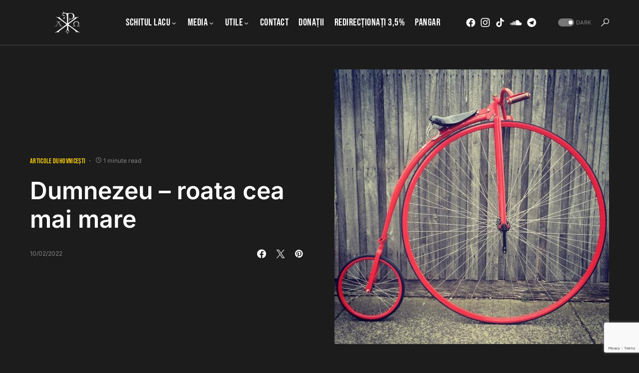

--- FILE ---
content_type: text/html; charset=utf-8
request_url: https://www.google.com/recaptcha/api2/anchor?ar=1&k=6LcPm48UAAAAADyU4ecxxqu6OghofkgZEehOG8Y4&co=aHR0cHM6Ly9tYXJ0dXJpZWF0aG9uaXRhLnJvOjQ0Mw..&hl=en&v=PoyoqOPhxBO7pBk68S4YbpHZ&size=invisible&anchor-ms=20000&execute-ms=30000&cb=s0c2q6wx209q
body_size: 48727
content:
<!DOCTYPE HTML><html dir="ltr" lang="en"><head><meta http-equiv="Content-Type" content="text/html; charset=UTF-8">
<meta http-equiv="X-UA-Compatible" content="IE=edge">
<title>reCAPTCHA</title>
<style type="text/css">
/* cyrillic-ext */
@font-face {
  font-family: 'Roboto';
  font-style: normal;
  font-weight: 400;
  font-stretch: 100%;
  src: url(//fonts.gstatic.com/s/roboto/v48/KFO7CnqEu92Fr1ME7kSn66aGLdTylUAMa3GUBHMdazTgWw.woff2) format('woff2');
  unicode-range: U+0460-052F, U+1C80-1C8A, U+20B4, U+2DE0-2DFF, U+A640-A69F, U+FE2E-FE2F;
}
/* cyrillic */
@font-face {
  font-family: 'Roboto';
  font-style: normal;
  font-weight: 400;
  font-stretch: 100%;
  src: url(//fonts.gstatic.com/s/roboto/v48/KFO7CnqEu92Fr1ME7kSn66aGLdTylUAMa3iUBHMdazTgWw.woff2) format('woff2');
  unicode-range: U+0301, U+0400-045F, U+0490-0491, U+04B0-04B1, U+2116;
}
/* greek-ext */
@font-face {
  font-family: 'Roboto';
  font-style: normal;
  font-weight: 400;
  font-stretch: 100%;
  src: url(//fonts.gstatic.com/s/roboto/v48/KFO7CnqEu92Fr1ME7kSn66aGLdTylUAMa3CUBHMdazTgWw.woff2) format('woff2');
  unicode-range: U+1F00-1FFF;
}
/* greek */
@font-face {
  font-family: 'Roboto';
  font-style: normal;
  font-weight: 400;
  font-stretch: 100%;
  src: url(//fonts.gstatic.com/s/roboto/v48/KFO7CnqEu92Fr1ME7kSn66aGLdTylUAMa3-UBHMdazTgWw.woff2) format('woff2');
  unicode-range: U+0370-0377, U+037A-037F, U+0384-038A, U+038C, U+038E-03A1, U+03A3-03FF;
}
/* math */
@font-face {
  font-family: 'Roboto';
  font-style: normal;
  font-weight: 400;
  font-stretch: 100%;
  src: url(//fonts.gstatic.com/s/roboto/v48/KFO7CnqEu92Fr1ME7kSn66aGLdTylUAMawCUBHMdazTgWw.woff2) format('woff2');
  unicode-range: U+0302-0303, U+0305, U+0307-0308, U+0310, U+0312, U+0315, U+031A, U+0326-0327, U+032C, U+032F-0330, U+0332-0333, U+0338, U+033A, U+0346, U+034D, U+0391-03A1, U+03A3-03A9, U+03B1-03C9, U+03D1, U+03D5-03D6, U+03F0-03F1, U+03F4-03F5, U+2016-2017, U+2034-2038, U+203C, U+2040, U+2043, U+2047, U+2050, U+2057, U+205F, U+2070-2071, U+2074-208E, U+2090-209C, U+20D0-20DC, U+20E1, U+20E5-20EF, U+2100-2112, U+2114-2115, U+2117-2121, U+2123-214F, U+2190, U+2192, U+2194-21AE, U+21B0-21E5, U+21F1-21F2, U+21F4-2211, U+2213-2214, U+2216-22FF, U+2308-230B, U+2310, U+2319, U+231C-2321, U+2336-237A, U+237C, U+2395, U+239B-23B7, U+23D0, U+23DC-23E1, U+2474-2475, U+25AF, U+25B3, U+25B7, U+25BD, U+25C1, U+25CA, U+25CC, U+25FB, U+266D-266F, U+27C0-27FF, U+2900-2AFF, U+2B0E-2B11, U+2B30-2B4C, U+2BFE, U+3030, U+FF5B, U+FF5D, U+1D400-1D7FF, U+1EE00-1EEFF;
}
/* symbols */
@font-face {
  font-family: 'Roboto';
  font-style: normal;
  font-weight: 400;
  font-stretch: 100%;
  src: url(//fonts.gstatic.com/s/roboto/v48/KFO7CnqEu92Fr1ME7kSn66aGLdTylUAMaxKUBHMdazTgWw.woff2) format('woff2');
  unicode-range: U+0001-000C, U+000E-001F, U+007F-009F, U+20DD-20E0, U+20E2-20E4, U+2150-218F, U+2190, U+2192, U+2194-2199, U+21AF, U+21E6-21F0, U+21F3, U+2218-2219, U+2299, U+22C4-22C6, U+2300-243F, U+2440-244A, U+2460-24FF, U+25A0-27BF, U+2800-28FF, U+2921-2922, U+2981, U+29BF, U+29EB, U+2B00-2BFF, U+4DC0-4DFF, U+FFF9-FFFB, U+10140-1018E, U+10190-1019C, U+101A0, U+101D0-101FD, U+102E0-102FB, U+10E60-10E7E, U+1D2C0-1D2D3, U+1D2E0-1D37F, U+1F000-1F0FF, U+1F100-1F1AD, U+1F1E6-1F1FF, U+1F30D-1F30F, U+1F315, U+1F31C, U+1F31E, U+1F320-1F32C, U+1F336, U+1F378, U+1F37D, U+1F382, U+1F393-1F39F, U+1F3A7-1F3A8, U+1F3AC-1F3AF, U+1F3C2, U+1F3C4-1F3C6, U+1F3CA-1F3CE, U+1F3D4-1F3E0, U+1F3ED, U+1F3F1-1F3F3, U+1F3F5-1F3F7, U+1F408, U+1F415, U+1F41F, U+1F426, U+1F43F, U+1F441-1F442, U+1F444, U+1F446-1F449, U+1F44C-1F44E, U+1F453, U+1F46A, U+1F47D, U+1F4A3, U+1F4B0, U+1F4B3, U+1F4B9, U+1F4BB, U+1F4BF, U+1F4C8-1F4CB, U+1F4D6, U+1F4DA, U+1F4DF, U+1F4E3-1F4E6, U+1F4EA-1F4ED, U+1F4F7, U+1F4F9-1F4FB, U+1F4FD-1F4FE, U+1F503, U+1F507-1F50B, U+1F50D, U+1F512-1F513, U+1F53E-1F54A, U+1F54F-1F5FA, U+1F610, U+1F650-1F67F, U+1F687, U+1F68D, U+1F691, U+1F694, U+1F698, U+1F6AD, U+1F6B2, U+1F6B9-1F6BA, U+1F6BC, U+1F6C6-1F6CF, U+1F6D3-1F6D7, U+1F6E0-1F6EA, U+1F6F0-1F6F3, U+1F6F7-1F6FC, U+1F700-1F7FF, U+1F800-1F80B, U+1F810-1F847, U+1F850-1F859, U+1F860-1F887, U+1F890-1F8AD, U+1F8B0-1F8BB, U+1F8C0-1F8C1, U+1F900-1F90B, U+1F93B, U+1F946, U+1F984, U+1F996, U+1F9E9, U+1FA00-1FA6F, U+1FA70-1FA7C, U+1FA80-1FA89, U+1FA8F-1FAC6, U+1FACE-1FADC, U+1FADF-1FAE9, U+1FAF0-1FAF8, U+1FB00-1FBFF;
}
/* vietnamese */
@font-face {
  font-family: 'Roboto';
  font-style: normal;
  font-weight: 400;
  font-stretch: 100%;
  src: url(//fonts.gstatic.com/s/roboto/v48/KFO7CnqEu92Fr1ME7kSn66aGLdTylUAMa3OUBHMdazTgWw.woff2) format('woff2');
  unicode-range: U+0102-0103, U+0110-0111, U+0128-0129, U+0168-0169, U+01A0-01A1, U+01AF-01B0, U+0300-0301, U+0303-0304, U+0308-0309, U+0323, U+0329, U+1EA0-1EF9, U+20AB;
}
/* latin-ext */
@font-face {
  font-family: 'Roboto';
  font-style: normal;
  font-weight: 400;
  font-stretch: 100%;
  src: url(//fonts.gstatic.com/s/roboto/v48/KFO7CnqEu92Fr1ME7kSn66aGLdTylUAMa3KUBHMdazTgWw.woff2) format('woff2');
  unicode-range: U+0100-02BA, U+02BD-02C5, U+02C7-02CC, U+02CE-02D7, U+02DD-02FF, U+0304, U+0308, U+0329, U+1D00-1DBF, U+1E00-1E9F, U+1EF2-1EFF, U+2020, U+20A0-20AB, U+20AD-20C0, U+2113, U+2C60-2C7F, U+A720-A7FF;
}
/* latin */
@font-face {
  font-family: 'Roboto';
  font-style: normal;
  font-weight: 400;
  font-stretch: 100%;
  src: url(//fonts.gstatic.com/s/roboto/v48/KFO7CnqEu92Fr1ME7kSn66aGLdTylUAMa3yUBHMdazQ.woff2) format('woff2');
  unicode-range: U+0000-00FF, U+0131, U+0152-0153, U+02BB-02BC, U+02C6, U+02DA, U+02DC, U+0304, U+0308, U+0329, U+2000-206F, U+20AC, U+2122, U+2191, U+2193, U+2212, U+2215, U+FEFF, U+FFFD;
}
/* cyrillic-ext */
@font-face {
  font-family: 'Roboto';
  font-style: normal;
  font-weight: 500;
  font-stretch: 100%;
  src: url(//fonts.gstatic.com/s/roboto/v48/KFO7CnqEu92Fr1ME7kSn66aGLdTylUAMa3GUBHMdazTgWw.woff2) format('woff2');
  unicode-range: U+0460-052F, U+1C80-1C8A, U+20B4, U+2DE0-2DFF, U+A640-A69F, U+FE2E-FE2F;
}
/* cyrillic */
@font-face {
  font-family: 'Roboto';
  font-style: normal;
  font-weight: 500;
  font-stretch: 100%;
  src: url(//fonts.gstatic.com/s/roboto/v48/KFO7CnqEu92Fr1ME7kSn66aGLdTylUAMa3iUBHMdazTgWw.woff2) format('woff2');
  unicode-range: U+0301, U+0400-045F, U+0490-0491, U+04B0-04B1, U+2116;
}
/* greek-ext */
@font-face {
  font-family: 'Roboto';
  font-style: normal;
  font-weight: 500;
  font-stretch: 100%;
  src: url(//fonts.gstatic.com/s/roboto/v48/KFO7CnqEu92Fr1ME7kSn66aGLdTylUAMa3CUBHMdazTgWw.woff2) format('woff2');
  unicode-range: U+1F00-1FFF;
}
/* greek */
@font-face {
  font-family: 'Roboto';
  font-style: normal;
  font-weight: 500;
  font-stretch: 100%;
  src: url(//fonts.gstatic.com/s/roboto/v48/KFO7CnqEu92Fr1ME7kSn66aGLdTylUAMa3-UBHMdazTgWw.woff2) format('woff2');
  unicode-range: U+0370-0377, U+037A-037F, U+0384-038A, U+038C, U+038E-03A1, U+03A3-03FF;
}
/* math */
@font-face {
  font-family: 'Roboto';
  font-style: normal;
  font-weight: 500;
  font-stretch: 100%;
  src: url(//fonts.gstatic.com/s/roboto/v48/KFO7CnqEu92Fr1ME7kSn66aGLdTylUAMawCUBHMdazTgWw.woff2) format('woff2');
  unicode-range: U+0302-0303, U+0305, U+0307-0308, U+0310, U+0312, U+0315, U+031A, U+0326-0327, U+032C, U+032F-0330, U+0332-0333, U+0338, U+033A, U+0346, U+034D, U+0391-03A1, U+03A3-03A9, U+03B1-03C9, U+03D1, U+03D5-03D6, U+03F0-03F1, U+03F4-03F5, U+2016-2017, U+2034-2038, U+203C, U+2040, U+2043, U+2047, U+2050, U+2057, U+205F, U+2070-2071, U+2074-208E, U+2090-209C, U+20D0-20DC, U+20E1, U+20E5-20EF, U+2100-2112, U+2114-2115, U+2117-2121, U+2123-214F, U+2190, U+2192, U+2194-21AE, U+21B0-21E5, U+21F1-21F2, U+21F4-2211, U+2213-2214, U+2216-22FF, U+2308-230B, U+2310, U+2319, U+231C-2321, U+2336-237A, U+237C, U+2395, U+239B-23B7, U+23D0, U+23DC-23E1, U+2474-2475, U+25AF, U+25B3, U+25B7, U+25BD, U+25C1, U+25CA, U+25CC, U+25FB, U+266D-266F, U+27C0-27FF, U+2900-2AFF, U+2B0E-2B11, U+2B30-2B4C, U+2BFE, U+3030, U+FF5B, U+FF5D, U+1D400-1D7FF, U+1EE00-1EEFF;
}
/* symbols */
@font-face {
  font-family: 'Roboto';
  font-style: normal;
  font-weight: 500;
  font-stretch: 100%;
  src: url(//fonts.gstatic.com/s/roboto/v48/KFO7CnqEu92Fr1ME7kSn66aGLdTylUAMaxKUBHMdazTgWw.woff2) format('woff2');
  unicode-range: U+0001-000C, U+000E-001F, U+007F-009F, U+20DD-20E0, U+20E2-20E4, U+2150-218F, U+2190, U+2192, U+2194-2199, U+21AF, U+21E6-21F0, U+21F3, U+2218-2219, U+2299, U+22C4-22C6, U+2300-243F, U+2440-244A, U+2460-24FF, U+25A0-27BF, U+2800-28FF, U+2921-2922, U+2981, U+29BF, U+29EB, U+2B00-2BFF, U+4DC0-4DFF, U+FFF9-FFFB, U+10140-1018E, U+10190-1019C, U+101A0, U+101D0-101FD, U+102E0-102FB, U+10E60-10E7E, U+1D2C0-1D2D3, U+1D2E0-1D37F, U+1F000-1F0FF, U+1F100-1F1AD, U+1F1E6-1F1FF, U+1F30D-1F30F, U+1F315, U+1F31C, U+1F31E, U+1F320-1F32C, U+1F336, U+1F378, U+1F37D, U+1F382, U+1F393-1F39F, U+1F3A7-1F3A8, U+1F3AC-1F3AF, U+1F3C2, U+1F3C4-1F3C6, U+1F3CA-1F3CE, U+1F3D4-1F3E0, U+1F3ED, U+1F3F1-1F3F3, U+1F3F5-1F3F7, U+1F408, U+1F415, U+1F41F, U+1F426, U+1F43F, U+1F441-1F442, U+1F444, U+1F446-1F449, U+1F44C-1F44E, U+1F453, U+1F46A, U+1F47D, U+1F4A3, U+1F4B0, U+1F4B3, U+1F4B9, U+1F4BB, U+1F4BF, U+1F4C8-1F4CB, U+1F4D6, U+1F4DA, U+1F4DF, U+1F4E3-1F4E6, U+1F4EA-1F4ED, U+1F4F7, U+1F4F9-1F4FB, U+1F4FD-1F4FE, U+1F503, U+1F507-1F50B, U+1F50D, U+1F512-1F513, U+1F53E-1F54A, U+1F54F-1F5FA, U+1F610, U+1F650-1F67F, U+1F687, U+1F68D, U+1F691, U+1F694, U+1F698, U+1F6AD, U+1F6B2, U+1F6B9-1F6BA, U+1F6BC, U+1F6C6-1F6CF, U+1F6D3-1F6D7, U+1F6E0-1F6EA, U+1F6F0-1F6F3, U+1F6F7-1F6FC, U+1F700-1F7FF, U+1F800-1F80B, U+1F810-1F847, U+1F850-1F859, U+1F860-1F887, U+1F890-1F8AD, U+1F8B0-1F8BB, U+1F8C0-1F8C1, U+1F900-1F90B, U+1F93B, U+1F946, U+1F984, U+1F996, U+1F9E9, U+1FA00-1FA6F, U+1FA70-1FA7C, U+1FA80-1FA89, U+1FA8F-1FAC6, U+1FACE-1FADC, U+1FADF-1FAE9, U+1FAF0-1FAF8, U+1FB00-1FBFF;
}
/* vietnamese */
@font-face {
  font-family: 'Roboto';
  font-style: normal;
  font-weight: 500;
  font-stretch: 100%;
  src: url(//fonts.gstatic.com/s/roboto/v48/KFO7CnqEu92Fr1ME7kSn66aGLdTylUAMa3OUBHMdazTgWw.woff2) format('woff2');
  unicode-range: U+0102-0103, U+0110-0111, U+0128-0129, U+0168-0169, U+01A0-01A1, U+01AF-01B0, U+0300-0301, U+0303-0304, U+0308-0309, U+0323, U+0329, U+1EA0-1EF9, U+20AB;
}
/* latin-ext */
@font-face {
  font-family: 'Roboto';
  font-style: normal;
  font-weight: 500;
  font-stretch: 100%;
  src: url(//fonts.gstatic.com/s/roboto/v48/KFO7CnqEu92Fr1ME7kSn66aGLdTylUAMa3KUBHMdazTgWw.woff2) format('woff2');
  unicode-range: U+0100-02BA, U+02BD-02C5, U+02C7-02CC, U+02CE-02D7, U+02DD-02FF, U+0304, U+0308, U+0329, U+1D00-1DBF, U+1E00-1E9F, U+1EF2-1EFF, U+2020, U+20A0-20AB, U+20AD-20C0, U+2113, U+2C60-2C7F, U+A720-A7FF;
}
/* latin */
@font-face {
  font-family: 'Roboto';
  font-style: normal;
  font-weight: 500;
  font-stretch: 100%;
  src: url(//fonts.gstatic.com/s/roboto/v48/KFO7CnqEu92Fr1ME7kSn66aGLdTylUAMa3yUBHMdazQ.woff2) format('woff2');
  unicode-range: U+0000-00FF, U+0131, U+0152-0153, U+02BB-02BC, U+02C6, U+02DA, U+02DC, U+0304, U+0308, U+0329, U+2000-206F, U+20AC, U+2122, U+2191, U+2193, U+2212, U+2215, U+FEFF, U+FFFD;
}
/* cyrillic-ext */
@font-face {
  font-family: 'Roboto';
  font-style: normal;
  font-weight: 900;
  font-stretch: 100%;
  src: url(//fonts.gstatic.com/s/roboto/v48/KFO7CnqEu92Fr1ME7kSn66aGLdTylUAMa3GUBHMdazTgWw.woff2) format('woff2');
  unicode-range: U+0460-052F, U+1C80-1C8A, U+20B4, U+2DE0-2DFF, U+A640-A69F, U+FE2E-FE2F;
}
/* cyrillic */
@font-face {
  font-family: 'Roboto';
  font-style: normal;
  font-weight: 900;
  font-stretch: 100%;
  src: url(//fonts.gstatic.com/s/roboto/v48/KFO7CnqEu92Fr1ME7kSn66aGLdTylUAMa3iUBHMdazTgWw.woff2) format('woff2');
  unicode-range: U+0301, U+0400-045F, U+0490-0491, U+04B0-04B1, U+2116;
}
/* greek-ext */
@font-face {
  font-family: 'Roboto';
  font-style: normal;
  font-weight: 900;
  font-stretch: 100%;
  src: url(//fonts.gstatic.com/s/roboto/v48/KFO7CnqEu92Fr1ME7kSn66aGLdTylUAMa3CUBHMdazTgWw.woff2) format('woff2');
  unicode-range: U+1F00-1FFF;
}
/* greek */
@font-face {
  font-family: 'Roboto';
  font-style: normal;
  font-weight: 900;
  font-stretch: 100%;
  src: url(//fonts.gstatic.com/s/roboto/v48/KFO7CnqEu92Fr1ME7kSn66aGLdTylUAMa3-UBHMdazTgWw.woff2) format('woff2');
  unicode-range: U+0370-0377, U+037A-037F, U+0384-038A, U+038C, U+038E-03A1, U+03A3-03FF;
}
/* math */
@font-face {
  font-family: 'Roboto';
  font-style: normal;
  font-weight: 900;
  font-stretch: 100%;
  src: url(//fonts.gstatic.com/s/roboto/v48/KFO7CnqEu92Fr1ME7kSn66aGLdTylUAMawCUBHMdazTgWw.woff2) format('woff2');
  unicode-range: U+0302-0303, U+0305, U+0307-0308, U+0310, U+0312, U+0315, U+031A, U+0326-0327, U+032C, U+032F-0330, U+0332-0333, U+0338, U+033A, U+0346, U+034D, U+0391-03A1, U+03A3-03A9, U+03B1-03C9, U+03D1, U+03D5-03D6, U+03F0-03F1, U+03F4-03F5, U+2016-2017, U+2034-2038, U+203C, U+2040, U+2043, U+2047, U+2050, U+2057, U+205F, U+2070-2071, U+2074-208E, U+2090-209C, U+20D0-20DC, U+20E1, U+20E5-20EF, U+2100-2112, U+2114-2115, U+2117-2121, U+2123-214F, U+2190, U+2192, U+2194-21AE, U+21B0-21E5, U+21F1-21F2, U+21F4-2211, U+2213-2214, U+2216-22FF, U+2308-230B, U+2310, U+2319, U+231C-2321, U+2336-237A, U+237C, U+2395, U+239B-23B7, U+23D0, U+23DC-23E1, U+2474-2475, U+25AF, U+25B3, U+25B7, U+25BD, U+25C1, U+25CA, U+25CC, U+25FB, U+266D-266F, U+27C0-27FF, U+2900-2AFF, U+2B0E-2B11, U+2B30-2B4C, U+2BFE, U+3030, U+FF5B, U+FF5D, U+1D400-1D7FF, U+1EE00-1EEFF;
}
/* symbols */
@font-face {
  font-family: 'Roboto';
  font-style: normal;
  font-weight: 900;
  font-stretch: 100%;
  src: url(//fonts.gstatic.com/s/roboto/v48/KFO7CnqEu92Fr1ME7kSn66aGLdTylUAMaxKUBHMdazTgWw.woff2) format('woff2');
  unicode-range: U+0001-000C, U+000E-001F, U+007F-009F, U+20DD-20E0, U+20E2-20E4, U+2150-218F, U+2190, U+2192, U+2194-2199, U+21AF, U+21E6-21F0, U+21F3, U+2218-2219, U+2299, U+22C4-22C6, U+2300-243F, U+2440-244A, U+2460-24FF, U+25A0-27BF, U+2800-28FF, U+2921-2922, U+2981, U+29BF, U+29EB, U+2B00-2BFF, U+4DC0-4DFF, U+FFF9-FFFB, U+10140-1018E, U+10190-1019C, U+101A0, U+101D0-101FD, U+102E0-102FB, U+10E60-10E7E, U+1D2C0-1D2D3, U+1D2E0-1D37F, U+1F000-1F0FF, U+1F100-1F1AD, U+1F1E6-1F1FF, U+1F30D-1F30F, U+1F315, U+1F31C, U+1F31E, U+1F320-1F32C, U+1F336, U+1F378, U+1F37D, U+1F382, U+1F393-1F39F, U+1F3A7-1F3A8, U+1F3AC-1F3AF, U+1F3C2, U+1F3C4-1F3C6, U+1F3CA-1F3CE, U+1F3D4-1F3E0, U+1F3ED, U+1F3F1-1F3F3, U+1F3F5-1F3F7, U+1F408, U+1F415, U+1F41F, U+1F426, U+1F43F, U+1F441-1F442, U+1F444, U+1F446-1F449, U+1F44C-1F44E, U+1F453, U+1F46A, U+1F47D, U+1F4A3, U+1F4B0, U+1F4B3, U+1F4B9, U+1F4BB, U+1F4BF, U+1F4C8-1F4CB, U+1F4D6, U+1F4DA, U+1F4DF, U+1F4E3-1F4E6, U+1F4EA-1F4ED, U+1F4F7, U+1F4F9-1F4FB, U+1F4FD-1F4FE, U+1F503, U+1F507-1F50B, U+1F50D, U+1F512-1F513, U+1F53E-1F54A, U+1F54F-1F5FA, U+1F610, U+1F650-1F67F, U+1F687, U+1F68D, U+1F691, U+1F694, U+1F698, U+1F6AD, U+1F6B2, U+1F6B9-1F6BA, U+1F6BC, U+1F6C6-1F6CF, U+1F6D3-1F6D7, U+1F6E0-1F6EA, U+1F6F0-1F6F3, U+1F6F7-1F6FC, U+1F700-1F7FF, U+1F800-1F80B, U+1F810-1F847, U+1F850-1F859, U+1F860-1F887, U+1F890-1F8AD, U+1F8B0-1F8BB, U+1F8C0-1F8C1, U+1F900-1F90B, U+1F93B, U+1F946, U+1F984, U+1F996, U+1F9E9, U+1FA00-1FA6F, U+1FA70-1FA7C, U+1FA80-1FA89, U+1FA8F-1FAC6, U+1FACE-1FADC, U+1FADF-1FAE9, U+1FAF0-1FAF8, U+1FB00-1FBFF;
}
/* vietnamese */
@font-face {
  font-family: 'Roboto';
  font-style: normal;
  font-weight: 900;
  font-stretch: 100%;
  src: url(//fonts.gstatic.com/s/roboto/v48/KFO7CnqEu92Fr1ME7kSn66aGLdTylUAMa3OUBHMdazTgWw.woff2) format('woff2');
  unicode-range: U+0102-0103, U+0110-0111, U+0128-0129, U+0168-0169, U+01A0-01A1, U+01AF-01B0, U+0300-0301, U+0303-0304, U+0308-0309, U+0323, U+0329, U+1EA0-1EF9, U+20AB;
}
/* latin-ext */
@font-face {
  font-family: 'Roboto';
  font-style: normal;
  font-weight: 900;
  font-stretch: 100%;
  src: url(//fonts.gstatic.com/s/roboto/v48/KFO7CnqEu92Fr1ME7kSn66aGLdTylUAMa3KUBHMdazTgWw.woff2) format('woff2');
  unicode-range: U+0100-02BA, U+02BD-02C5, U+02C7-02CC, U+02CE-02D7, U+02DD-02FF, U+0304, U+0308, U+0329, U+1D00-1DBF, U+1E00-1E9F, U+1EF2-1EFF, U+2020, U+20A0-20AB, U+20AD-20C0, U+2113, U+2C60-2C7F, U+A720-A7FF;
}
/* latin */
@font-face {
  font-family: 'Roboto';
  font-style: normal;
  font-weight: 900;
  font-stretch: 100%;
  src: url(//fonts.gstatic.com/s/roboto/v48/KFO7CnqEu92Fr1ME7kSn66aGLdTylUAMa3yUBHMdazQ.woff2) format('woff2');
  unicode-range: U+0000-00FF, U+0131, U+0152-0153, U+02BB-02BC, U+02C6, U+02DA, U+02DC, U+0304, U+0308, U+0329, U+2000-206F, U+20AC, U+2122, U+2191, U+2193, U+2212, U+2215, U+FEFF, U+FFFD;
}

</style>
<link rel="stylesheet" type="text/css" href="https://www.gstatic.com/recaptcha/releases/PoyoqOPhxBO7pBk68S4YbpHZ/styles__ltr.css">
<script nonce="c5ZwNK6U8Ic4yKzshysMVg" type="text/javascript">window['__recaptcha_api'] = 'https://www.google.com/recaptcha/api2/';</script>
<script type="text/javascript" src="https://www.gstatic.com/recaptcha/releases/PoyoqOPhxBO7pBk68S4YbpHZ/recaptcha__en.js" nonce="c5ZwNK6U8Ic4yKzshysMVg">
      
    </script></head>
<body><div id="rc-anchor-alert" class="rc-anchor-alert"></div>
<input type="hidden" id="recaptcha-token" value="[base64]">
<script type="text/javascript" nonce="c5ZwNK6U8Ic4yKzshysMVg">
      recaptcha.anchor.Main.init("[\x22ainput\x22,[\x22bgdata\x22,\x22\x22,\[base64]/[base64]/[base64]/ZyhXLGgpOnEoW04sMjEsbF0sVywwKSxoKSxmYWxzZSxmYWxzZSl9Y2F0Y2goayl7RygzNTgsVyk/[base64]/[base64]/[base64]/[base64]/[base64]/[base64]/[base64]/bmV3IEJbT10oRFswXSk6dz09Mj9uZXcgQltPXShEWzBdLERbMV0pOnc9PTM/bmV3IEJbT10oRFswXSxEWzFdLERbMl0pOnc9PTQ/[base64]/[base64]/[base64]/[base64]/[base64]\\u003d\x22,\[base64]\x22,\x22FEXDsMOMw7fDn8ORLcKTQTvDizh+XcKiEl5Yw43DtVLDu8OXwrZgFhIjw7AVw6LCscO0wqDDh8KRw4w3LsOUw7VawofDpsOaDMKowpEBVFrCpDjCrMOpwq/DmzEDwrp5ScOEwoLDmsK3VcOOw5xpw4HCjWU3FSAPHngSLEfCtsOvwohBWlPDv8OVPgvCmnBGwpbDhsKewo7Dg8KyWBJzDhF6OnsIZGrDisOCLjoHwpXDkTrDpMO6GV19w4oHwqpNwoXCocK/w5lHb3hAGcOXRwEow508V8KZLj7CjMO3w5VBwqjDo8OhUMKqwqnCp3/Chn9FwrLDgMONw4vDpnjDjsOzwq/CmcODB8KHKMKrYcK6wofDiMOZO8KJw6nCi8Ofwr46SiDDumbDsGJvw4BnKMOxwr50JMOow7cnUsKzBsOowosWw7poeAnCisK6YzTDqA7ChQ7ClcK4J8OKwq4awpHDlwxEGgE1w4FJwpE+ZMKRVFfDoxZyZWPDjcK3wppub8KgdsK3wqUBUMO0w7h4C3I/wrbDicKMMk3DhsOOwrbDqsKoXxB/[base64]/[base64]/CqVctJmINTRNBMcKFEGEmRzxiJCrCthvDkUdXw6LDqSM8EsOYw5gzwpDCpwHDsznCucKgwpM7JBcYfMOgfC7CqMOrLijDscO5woxrwp4kJsOGw6J8AMO/TRBTacOkwr7DhhdIw7vCuSfDoTzCky3DqcOtwqNRw7jCmFzDgwRKw48Sw5zDmsOcwoImU37DqsKpTj1fY1hwwoF2Zl3CkMOKY8K1G0pfwopMwpFMK8OLWMOww7XDpsKqw5nDjBh/[base64]/wqQNOGZ9w48bBMOZw6fDvybDpcK+woPCpR7CmQrCtMOJZcOmZ8Kww58WwpYpAsKgwp4rWcKvw7UKw4nDtRnDm1xvKjnCuCZ9JMKRwqXDiMOBUkLCoH5EwpMbw7I3wofDlT8bXH/[base64]/w55DQTfCpELDhx/[base64]/[base64]/[base64]/[base64]/DnRN4w70FJMKTw5k7Emc6wrPCtUN5UmPDpCLDvcKyTUcswo7CtGHDtylqw650wojDl8Oywp5hc8KXfsKHQsO5w4M2wrDDhB8DIsKaFMK6wovCn8KmwpfDhMKvfsK1w7/CjMONw4jCiMKYw6cFwoFgZQ0NFcKmw7PDhcOXHG5WNGEfw44JHT7CvcO3LcOcwpjCqMOnw6fDoMOGNcOPJyzDkcKSPsOraiLDpsK8w55mwovDssORw7DDnTLCjW/ClcK3GzjDsXDDon1Yw5LCnMOFw6A4wrDCq8KRPcOgwqPCicKowpp0aMKPw4PDh17DshjDsWPDuiTDpMOzdcKdwp/DpMOvwovDhcO5w63DqGnCu8OkG8OKND7Cu8OpM8Kgw7sKJ2dYCcOYc8KOcwAheljDpcKAw5HCvcOtw50vw4QbByrDhSfDh0/Dt8OAwoXDnFRIw4BjSTMqw73DsxTDsyJgDlvDsBtmw6nDtS3ChcKSwqPDhx7CgMKow4dnw58owqtNw7zDk8ORw53CmzxuIjV1TEc/wpnDg8Klwo/CisK6w5DDo0/CrhsVTwJVGsKRInXDqwMYw4vCvcKJNsOdwrhvBsKDwofCrMKZwpYLw7/DucOxw43DlMK5CsKnZCrCp8K+w43CpxvDjynDusK5wpLDnjkXwog+w7V8woLDoMOPRi5EayrDr8KoFS/Ch8Kzw5vDgDwzw77CiG7DjsKlw6rCrnLCvzsYW11swqfDil7CuUtKS8O1wqVjATLDm0gJRsK5w6zDvmlHwq3CncOUQznCsnDDg8K+UsO8SzrDgcOhMygCWk0ocGN5wpPDsxfChm5nwrDCjg/[base64]/Cj8KCwpbCscKww6FLd8Odwp7DlhnDpmfDtSLCry08w4hNw6vDn0jDjTcQOMKqesKZwopRw7tNFT/Ctwx4wqBuG8K+aSgbw7wdw7pFwr9Xw7XDh8O8w4bDp8KSw7gxw5JywpTDqMKoXDrCgMOeMsK2wpRDU8KbYj0pw5h4w6bCjcK7DQFgw6oJw5bClFNkw71KAgteIsKvJCLCmsOvwobDlGPCojEnXSUgAMKeVMOowrfCuHtIVQDClMO1LsK2fENrCB5ow7/CiGgUASlbw6rDuMKfw4FRwrbCoiZBYFpSw5HDqHYrwq/Dq8KTw6EswrFzJSHCosKSbsOGw44KHcKGw5p9RCnDgMO3ccO4ScO2Xw7CuDDCsBTDojjCvMKaK8KUFcOjNkXDgyDDrifDtcOgwrDDs8KVw5A7RsK+w7dGNTLCsFTCmTrCln3DgzAcYHXDj8Okw4/DgsKPwrnCumBQbm3Dk39hDcOjw6HCp8OzwpLCgRTDrwkMSmZVLzdABXXDg2DClcKhwrrCscKiTMO2wpLDoMOVV0jDvEHDg3jDvcOsBMOwwqbDpcKNw67DosKPWTVQwpR3wpvDkXRAwrjCosKJw7A5w6BRwobCqsKeJxHDsU3CoMOhwqoAw5Q8PcKqw7DCl37Dk8Obw4/[base64]/EMKdAybDpQ0pVQDCr8OYF8Kmw7LCmMKSN8OVw6wgw6gYwrbDoxl6fSfDiHTCkh5lCcOgb8OUecOoHcKIFMKhwrMXw6bDlAnCscOQTMOpw63Cr1XCpcK4w40CXnEWw5sfwrHCgB/CgEnDmTYbYMOhO8KPw6hwDMK7w75JR27DinBkwpnDjTDDtkdqVS7DqsOyPMOTYMO1w7cmw786O8O/bHoHwpvDgMKPwrDCicKGCzUBHMOtM8KJw4DDk8OmHcKBBcKdwox+MMK0VMO/XsKMMMOvTsO/wp/Chhhvwqdac8KxLGwDJsOawrvDjgrCsBRjw7fCv13CnMKhw7jCkizCtcO5wrTDrcK3bcO8FTHDvcOTF8KqDT5xRmdgIFjCikxCwqfCpnfDujTCmMK0BMKxQWcgL2zDs8KUw41lKyvCg8O3wo/[base64]/bGbCoMK9w4/DjcK9T8KaDMO6w59Iwq9AHRs/wonDh8KCwpbCiy7Cm8Opw7xgwprDklDDnEVTD8ODw7bDtGBhcF3CmHpqEMKPe8O5AcK0LgnDoykLwofCm8OQLBDCr2Q/VMO/[base64]/wp/DgHDCu3zCqVvDosO1WsO4w6VIwp1Pw4UIH8KpwrLDvmxfScOzVTnDr1bCkMKhQkTDv2QcRxwwSMKVP0gcwqcpw6PCtGRxwrjDp8OFw6fDnCEiNMK9wp7DusODwq5/woAtDHwSdifCtiXDtirDqV7CqMKdE8KMwrfDqgrCmlsZw5kXDsOtLkLCi8Kcw6fCgMKPIMKGej9vwpFUwp8kw69Lwo4DQsKQBF4/Ey0mbcOyNQXCisKUw6lrwoHDmDY/w4g2wq8hwo1wbTEcKmMpcsOhchLCm0rDpsOGU0VxwqjDp8O0w48Yw6nDlGQtdCI6w4/CkMKqFMOVF8KwwrU6RmnCkk7Cni1Pw69/GsOZwo3DtsKXN8OkQlzDqcKNGsOxKcK3I2PCicOBw6fCoV3DlwhawogtVMK6wo4GwrPCnMOqFTzCsMOhwoIvKBxCw7ZgZwxWw5hVdsO/wr3DscOoeWg4ECbDpsKxw5rDlkjCncOHEMKFLGTCtsKCGlHCrARkZjBif8OQwpTDjcKSw63DnikTcsKyB17Cv1ciwrMxwpPCnMKYKxtSN8OIPcO8dUrDvw3DpcKrPUJXOEctwozCiR/ClUbDsR3DosOwY8K7UMKtw4zDvMOTEzpLwrbCkMOfNBtHw43Du8ODwpXDmMOHY8KzbVtVw6UNwplhwoXDg8OKwokMBCnCjMKMw7smeS4zw4I9DMK+WhfChUFXYGl1w4wxaMOleMK8w60jw7BZMcKqUndww696w4rDgsOtBTREwpHDgcK7wq/CpMOWGVLDlEYdw67DowgGS8OdHXY3dW3DrCfCpj1tw7AaOHBtwplvbMOuTB1OwoHDsw3Co8K6wp40wrTDpsKDw6DCuRczDcKSwqTCpsKfZ8KZVgjCihbDtHTDucOObsKPw7oewrLDnEY/wp9QwonCsE0ww5rDs2XDsMKMwqbDssOtMcKhVEVVw4HDomtnCsOPwoxVwrMDw7FvGk4nUcOowqVkZxQ/w41Mw6bCmXgVQ8K1czUEZ0LDgVDCvx9dw6Aiw63CqcO3fMKdBXwDKMOYBcOKwoAvwos+AhPDggp/H8K7Ez3CpSPCusOMw6k4EcKDC8Ovw5hTwpZ1w4DDmhthw5wMwql9bcOlMls3wpDCoMKdMTbDpsOZw5NqwpQUwoZbX3/DjTbDgXXDhwkCAx5nZMK8KsKew4gXMAXDvsKaw4LCj8KqGG3DpBfDlsKzIcOzI1PCnsKywpNVw786wrLCh1oZwo7DjgrDosKIw7VnBikmw5E+w6zCkMOWYCjDhhDDqsK/[base64]/DrMKXw7cqw7bClWbDkjkQwq3DtilnwozCvMO4B8OOw4/[base64]/CgcKtXMO3w5stPMORSlTCjcOewpnCiUwKw690HMKxwoVBYsKeeHJTw6QQw4DCv8KCwqQ9wosKw6tQYmTClMOJwrHCu8Knw506KsOuwqXDmXY/w4jDsMOkwrDCh3QqVcORwpwEPSFMMsOSw5nDi8KXwpVERA5tw5Zfw6XCkQfCpT11f8OLw4/CoQbCtsK3fcO2b8OdwqhXw6A6Oi9cw7PCg3XCq8OjM8OVw4h5w5NFMsOCwolWwoHDvg10Cx4rZGZZw4x/ZcKrw4l0wqjDncO5w7cxw7TDmWXCsMKswqzDpxrDtgATw7UkLFjDs2xzw67DtG/[base64]/Dqg1nw4R/eMKTO8KyK8KhWEdGwp4Iwoxtw4l1w4ZNw73DrhIrW1ggeMKLw7BlEsOcwpjDgcOyMcOaw6PDvVxJAMOiQsKQfV3CtwtUwotjw7TCk0JzahpAw6rCmGYEwpZaBsKQBcK1QD0IMjlUwpbCjFZCwpnChGHCjnLCpcKIVHXCvwx9O8O/wrJDw5gsXcO0DUBfasO2bMKfw5Fgw5krIC9IcMKlw5TCvcOhLcKzYTHCqMKfAMKOwo/DhsO6w50MwpjDrcK1w7hUV2kmwonDtMKkWHLDq8K/HsOPw6N3VsO7XxALXy3DlcK9ZMKNwrzCu8OlYHLCvyzDm2jDtx1yWcOIDsOAwojDpMOMwq9Fwqx7aHl4KcOHwpEZFMOgUi7CjsKvaVXDoDYXUUdeLlrCrcKlwoopM3/DisKpcXjCjTHCvMOWwoBLIMOBw63Cv8KNfcKOR2HDhsOPw4AGwo7DisOMw7bCjwHDgVx1wpoDw5sdw6PCvcKzwpXDu8O/[base64]/CssKMShbDnnJ0bVnDmgzDpkomX8OzL8KUwpvDq8KCScK8wo4fw4suEV8wwopiwoPCuMOqVMK9w74Awq4LEMKVwpXCg8OOwodRCsKEw6Ylw47CrWXDtcOvw6HCu8O8w59cLsOfasOMwo/[base64]/Dvl/Do3VRw5g4Wy/DtMKAw7AgS8OVwrUvwrHDj1jCgTxjP3XDlcKsBcOHCHHDpVzDr2EFw4rCgA5OI8KBwr9MSDDDhMOcwobDlcOCw4jClMO6WcOwIcK6FcOBZ8OKw6QBQsO2fQQGwrXDhm/[base64]/Cm0bDuArDscK8EMKKPm12w5NlDCouWsKow5wLE8OBw67Cs8OlK28iXMKgwpbCs1Now5/CtAbCpQ57w6p1MC8qw6XDl2hEWEzCkC1xw4PCozbCq1kLw7AsNsKLw5/DqT3Dk8KMwo4iwq/CpAxvwrRNRMOlX8OUdsKjRC7CkBl3VEkSBcKFJ2wwwqjClWPCgsOmwoHCm8KocT0Lw7ZFw4d3dX9Pw4/[base64]/[base64]/DjsKXw4HCuHXDqRXDtcOmGz9Md8OJw5NiwoDCusO6w48XwpNQw7AFG8OEwo7Ds8KKN3rCs8OnwqoQw4vDmSkfw6/[base64]/HAojw7N9w5LDqDotw5PClcKbwpsFw64YfEUxJiJEwpduwpLCn3g0TcK1w4XCojRXIQTDnHBbJcKmVsO6WRHDsMOewq0yKsKELjdbw7A9w4vDlcOLCybDmFbDvsKSPUQGw7jDi8Kjw5HCi8OswpXCvHF4wp/CqhrCpcOlMVR9Zwwkwo3Cr8Oqw6TCmcK+w4kwfSJtTAEiwpnCkVfDhmLCvMOYw7fDmsK2Q1jDn2vClsOmw6/Dp8Kqwp0PPTHDkRQ/S3rCvcKoAF/CvQvDnMOPwpTDo3kDSx5Qw4zDl2vChjpBCVVbw7rCrRxfTGNWBsOHMcOLDhnCjcKcRsO8wrJ7OU8/wr/DocOnfMOmCApUP8KLw5zDjhDCuUVmwojDscOqw5rDscOhw6XDr8KFwoUFwoLCnsKXLMO/wpLCuSgjwrAlbCnCgMKQw4PCiMKcHsKaPmDDkcOGDAPDvFTCucK4w6QDUsKtw4nChgnCkcKFNloAOsKsMMOuwrXCr8KNwoM6wozDqWA2w4rDg8KPw5J4SMORX8KeMXbCq8KDVMKYwoAFLHIsQcKBw79/wr1jJsKbLcKnw4zClyDCjcKWIMOBQkjDqcOmR8K+PcODw4gNwrTCjcObBkgmbsO0WB8Yw65Bw4lWXyMCYcO3Exxte8OXOTjCpH/CjcKsw5REw43CmsOBw7/DkMK6PFYhwrdaS8KDHRXDtMKuwpRXTS5IwobCgD3DgjQkF8ODwq97wqVRBMKHfMO/[base64]/[base64]/XcOKO8Kuw6JrwrR1E8KxwpRPF8Odw64ew6FDf8KFYMK4KsOCG0FiwpnDsyfDvcKYwrfCmMKEa8KEEVg4Pg4vankMwqUlDSLDlMOmwrVQOUBUwqs3LFnDtsOcw5LCtjbDr8OCecKrJMK1wpVBU8KVdHohdH56ZjXDuVfDocO1RcO6w5vCvcK2QT/[base64]/NMKYYRbCm8Opw4nDqsOhc0kBfUrDj3BuwpHDpRTDt8KoGMO2IcObFFkNLMKUwoXDqsOZwrJfCMO+IcOFJMKjc8KVwq5ow7oqw5bCiU8uw5PDpVZIwp7DuRxQw6/Dq05xa3hwQcKxw74QPMK8JMOvWMOTPcO/VEMCwqZdUzTDrcOlwqTDj1vCu3xBw7kbFcO6IMK/wpvDtWNDVsOTw4TDryxtw5/CgsONwolswo/CrcKvDnPCtsOHXVsMw4LCiMK/w7Yhwolow7nDmRt3wqXDk150w4DClsOOf8K5wo0wHMKYwpNdw7IXw7HDi8K4w6NuP8Khw4fCrsKww7pQwqfCrsOvw6zDq3PCtB8lF17Do39SVxZlOsOeU8Opw5okw4BTw7bDlA8Ew4kYwrbDqhTChcK0wp7DtMOLFMK2wrtNwqpebFFdKcKiwpc0w5XCu8ORwr/CiW7DksOiEz0dcMKwACdoHiMDUSXDkDg+w7rCmUsBAsKJMcOGw4LCjnPCo20/wrkDTsO3LDJpwphGMWDDosK3w6JhwrVzW1LCqGsEKsOUw5ZIEsOKa0vCssK8wqTDtQfDh8KTw50CwqN3c8OqZcKYw4bDpsKtfxfCg8OPw4fCocOnHh3ChmLDkhBGwpQfwqzCq8O/[base64]/Cukg8ZcKuw740TsOeBloeW288w4MwwoR8wpfDusOxPMKcw7/[base64]/DsMKDwo3Ci1oqworCgsOYbMOfwocCLyvCuMK6bUM7w5nDtTXDmR9IwqNHOE9PbFjDnn/[base64]/[base64]/CgsKRJcOCCMKiwoPDusOpw4HCpiHCq1w2w6jClxXDkXNEw5fCuCFdwprDpmJpwpDCrVnDnXHDqcK8HsOsGMKfSMK0w60VwqPDj1rClMOzw6dNw6gZME0lwp1eHFV4w6U0wrpWw60/w7LDjMOoc8O2woTDmcKKBsO1IXpeLcKVNz7CpmrDtBfCncKQJMONIsOwwoszw4LCqArCgsOxwr3Du8OHR0oqwptnwqbDrMKew5U7E0YJVcKDWlfCicOcRW3DusOjZMKzVHbDpxtWcsK/[base64]/DrWU0VsOOW1/DgcO4wq5UwoHDknpnL0QZRsOTwoUaDsKMw4cdU37CjMKiewzDocOfw4sHw4XDo8O2w4d4X3UNw4fCoWgDw5MzBHo9w5zCpcOQw6PDo8Owwr4zwoXDhyMPwp/DjMKPUMOpwqU9ccOUXUDCg0bDoMK6w7zCnCVbZcKvwoQOOE5hZ3vCnsOsdUHDo8Krwr8Jw4k/clfDrkUCw6DDs8OMwrbCssKmw7gbRFAuF2kmUhnCvsOTeUx5w5PCgiDCmGA5wr4Twr4/wo/DjsObwowSw5/Cm8KXwq/Dph7DqTzCtDdNwqJzEmzDvMOkw4jCr8KTw6jDmsOxV8KdbsKDw7vCr3/DicKzwqN9w7zDmEhTw5jDssKFHTYbwp/CqjXDlg/CssOVwprCi2U9wqBWwr7CocOXLsKXbMOTW39DLQMzb8KAwqw/wqknXhRsSMOFLXgsMDXDpmhbdcK1IQgmW8KxI2bDhWjCpX85w61+w7jCisOvw5Vowr7DlRE/BD9pwrvCl8Oxwr3CpmLDhQPDusO3w61rw5jClA5lw7rCpg3DmcK5w5LCgmAsw4cywqJdwrvDr2XDnzXDiVvDtcOUMC/Di8O8wqHDuVMBwqoCGcKxwpxxKcKgYMOzw5rDg8OqBRTCtcKswoRuwq0/w7jCq3ZDI3fDrsOUw7PCpz9TZcO0wpbCu8KdbhLDlMOJw70Ld8OQw7dUPMKzw4RpMMKvCkDCocKUL8KfbVnDoGBgwq4oQH/CkMKKwpfCksO5wprDt8K1RXM2wo7Dt8KOwplxaF3DncO2TGbDq8O9Y2zDt8Odw7IKT8OZb8KAw4oEfVXClcOuw6HDpnDCssK6w5rDuWjDjsKtwrEXf2F1DHAgwojDtcOJQW/[base64]/CmsKHJ8OJKsOqW3xULMO4fR5iKSPDoVZzw61pLgZ5DcKMw4HDj0PDk1rDjcOTCcOJYcO3wpjCucK3wq7DlCgMw6tow5gDd1NIwpLDpsKzH2g9R8OTwoNpAcKpwonCqTXDmMKySMKSdsK/[base64]/[base64]/[base64]/ChcKSwrEUw6rCiifCjg08XCLCvRsRwpTDqxA6cXPCkzLCn8OjGsKRwrcybgPDhcKHB20rw4zCi8Opw7zCmMKkYsKqwr1CNgHCmcObclsaw7/ChWvCt8KWw5rDmE/Dp0LCnMKpSW1sFMKZw7RfC0rDv8O7wq8gHCLCgcKxasKrBwEqTsKyczgiF8Kib8KkCF4aa8OKw6LDrsKGIsKnbQgCw7bDgmU7w7HCoRfDsMK/w7Q3CXjCgMKjRsKAGsOvR8KRBgoRw5Ayw43Ctw/DrsO5PVbCgMKvwojDpsKQKsKdD04dE8KZw7bDiB0zXhEowofDo8OiCsOJPHlwB8O8wp/[base64]/w4nCqGYkKRl2wqbCssOxwrEbw4g6wpHCkj0Qw7/Ds8Opwo4uNXXDrsKICVdVNUHDpsObw6kMw7EzOcK7VELChnVgVMKAw7zDiRd0PkZXw5HClAhaw5Uswp/Cl2vDmkM5Z8KmUETCpMKrwrQ9Th3DtjXCiQlOw7vDn8K4d8OVw65fw73CosKCBXY0AcKUwrXDqcO8UcOFSivDlE5lXsKAw4bCoztPw6o0wpwxWEHDr8OkWVfDgER+e8Oxw4gFZGTCjkrDmsKXw6XDjFfClsKPw4diwo/DhQ4zP3MOCGVvw5gdw4jChBnDij3DuVY4w7ZsMGc3OgfDu8OzN8O3w6s5DAcIPRXDnMK7REFiZUQvZ8O0YMKJLAxlVxDCjcOgU8K+Kh97YxFvXjMcwrnDvhlEIMKLwobCri/CpihUw5IGwq5IRkkGw73CjVLCiw7DlcKtw4lYw6o9VMOiw5oWwpXCvsKrOXfDmMOQT8Kha8KJw67DvMOMw6jCgSHCswIKEAHClCFmDWDCuMO/w4wEwpXDicKcwq3DgAoywpMRMHvDnD87wp/Duj/DilgswpHDgGDDtTvCqcK8w6Q+I8OSA8KYw5XDoMKvcmY0woLDssOwdSwXa8KFUhPDtWMqw5rDj3dxX8OrwqFUFxTDg0Now5PDpsO6wpQFwqtBwq7DvsOdwqtKCFDCsTxnwrZIw5bCt8KRVMKTw6LDlMKYVwlXw6A9B8OkLkjDvUxddE/DscKLSUbDv8KTw5fDohZUwpLCj8OAwqIYw6XClsO5w6PCtMKZCsKVIRdkFsKxwqw1Sy/CjsK8wrfDrEzDosO0wpPCscKFFxNJT07DvhjCqMKoNR3DpQ3DoQnDsMOXw5RcwoVyw7jCisK/[base64]/CqiTCjXQDGX/[base64]/CvhRqw51vwqfCpMKhwrbDv8OXOXMVwpZEwr9HRMKBYUTCiRTCgDN9w6vCmMOGCMO1PnB2w7BuwqvDvEgybBdfLG5Ww4fCssKGL8KJwp7Cm8OdczY7AGxfOHPCpi/[base64]/UcK1PcOsw4DCk1ABFzQkw70uXHjDkQrDlk1yw4/DuXxJJcOWw4LDmsKqw4BTw57ClFZjEcKKcsOMwoliw4nDkcOFwovCvMK+w6PClcKxTWjCkRt7YcKYK2F7bcOjB8KwwqTDt8ObbgrClirDnRjCqz92w5JBw6gdOMOqwpPDrm5WCFx7w5o3PjpywqzCrWlSw508w7B2wr4vI8ODXXI0w4jDkEfCnsO0wq/CpcOCwqhyIDLDtRk/w6rCo8OIwp82wp1awojDoG7CnUXCn8OiUMKhwrQxTRl1WcK3WMOPTDw1I2RmW8KRSMOfWsKOw4N6LVhowo/CpcK4SsO8QcK/wpvCksOlw6zCqmXDqSgpVMOyc8KhHsObVcKEWMKhwoIwwppnw4jDh8O6R2tEYsO6w7zChlzDnQVXCcK5Pz8jChDCnUc9QE7Ciy/Cv8OXw6nDkwE/wrHCiB4WYGslX8KpwqBrw5R4w4EBFnnCnQV1woNxOkjChDPClRfDqsOgwofCvzRBKcOcwqLDssKGDQMZdkxPwpZhf8OUwpzDmFVFwoh4WEkUw6ZZw5/CgyQZRzZRw45tfMOpNMKBwoTDnMOIw4R6w7jCqC/DuMO5w4oFAsKuw7l8w58DM14TwqIqScKIRQfDq8OMc8KIdMKaC8OiFMOIGDjCg8OqHsO+w5onYEwCw4XDhWfDhn3CnMOrGTHCqDxrwqoGMMKzwrdow6h8QcO0bMOlVl8fcyhfw4Qaw6fDhRjDtlMBwrvCn8OIbSI/WMOhwqLChFo4wpE0f8Osw5zCv8KFw5HCukPCviBgX3dVUcK0DMOhRcOKbMOVwrRcw7cPwqU5csOYw6hoJcOHKHZRWMOcwqIxw7TCuTAOUTtIw7www6rCkCoJwofDo8KAEQ49AMKyPErCqA7DsMKSVsOxJnzDqm7CnMOJX8Kvw7xGwoTCv8OWKU/CqcOpDmBqwqhKaxDDiHvCgyPDn1nCj0lqw5Ifw5ZRw6Viw642w5HDqMOxfcOkd8KGwqHCqcO3wo01QsOuFEbCucOTw5HCqcKlwq4+AljConbCtMOdNANFw6/Dq8KVDTPCq1XDtRZrw4/DocOCRhIKZVAuw4INw6vCqR4+w5VWMsOuwo48w7YdwpTDqgQXw4Y9wo/[base64]/w4FHw5guw4NcwoQFS0/DixImw5gzQ8O/w6xeEMKVTMOEHDFowprDmCzCh1/Co1nDkm/Co2zDjUcDXDrCmFLDkE5bYsOdwqgtwqROwqg+wrdOw7MnSMO0KTbDsGMiD8KPw4V1eyR/[base64]/CkSDCglI2w7hVw5zChjrDnQxnDMOmAHjDqsONIzXDiFsZB8K1w47DicKEZcO1Ci9Ewr1gGMKqwp3Ck8KywqXDnsOyTTlgwoTCoCMtDcOIw5DDgiIcFzDDjsKnwoEUw4bCm1luHcKHwpfCjwDDgHVmwpPDm8Ovw77CvsK1w498ccObJVBQecOUSRZvExxxw63DlCR/[base64]/DnRhNX8OdeMOOw71cDcObMC4ZwrtmNsKcwoZrw5NCw73CpGNiw6jDtcKnwo3CrMOkC2kWJcOXAz/DlGXDtj1gwoPDoMKZwpLDtGPDqMKjAl7Dn8K5wofDqcOvairDl2/[base64]/KMOCwosCwqYzw4/[base64]/CnsOgfAxTw4/Dv8OgasKLNgzCjwPCkU49wolXPiDCgcOvw6k+fUrDizHDv8OzPV3DrcKmEEZzD8KQMx1lwq/Dv8ObQW0Tw5t1RTsVw7sVJALDmsKFw6ENIcKbw6HCj8OFLlLCjsO+w4jDgRnDrsOew40KwoobEnHCi8KuF8OHRT/CpMKiEn7CvsOiwphfeDMaw4goLGd3eMOkwoJjwq7CtsOYw6dWDCTDhU0owotww7oCw5QLw4Izw4zCvsOYw4ATX8KiPSbDmMKzwpYzwoHDvl3Cn8OHw7USYGNAw7DChsKGw7cVVxVUw6zCp0HCksOLbMKsw4DCpX5/wqlgwqM4wq3CqsOhw7BQVA3DuTrDgFvCqMOQWsKFw5gLw6nDv8OzBirCrm/[base64]/[base64]/HMKWVTXCg8Klwq0/w4EBZsKlw7PCh2zDn8K7MmTCvXsgLsKedsKCGmjChBPCnEbDnVVAecKSwrLDgzZLDkRrTFpGdHRiw4ZEXz/DswPCqMKsw6vCnD8VR0fDsykUIWrCk8Omw6A7RsKtdmYIwppqdmpZw73DksObw4zCtQMswqxpXBs6wrV2woXCrC9PwoljPcK/[base64]/[base64]/DhcK2fsO7FMO6e8OgSMOywoQNd8OfHHYwYMOEw6rCoMO8wojCmMKew4TDmMO/GkZGJUzCj8OTIW5OKyU7WxRfw5XCqcKNIgvCrMOiEmrCnWlFwpAQw5bCjsKcw7kcJcOGwqYTcizCjsObw6tgORfDp1p3w77Cm8O8wrTCsRvDlibDmsKBwpBHw7MbWEVuw4jDolTCnsOzwrURw4/Cn8O0V8OxwoxMwqBUwoPDk3fDvcOhK3/[base64]/DrsK5cMKlfTAcccOFecKDwoPDpcOaw5LDnMKfbHPCtcKXA8Onw43Cg8O7JEzCqE08w7XCkcOXTCnCncOswofDm3DCqsOjd8OpS8OtYcKCwp/Cg8OPDMOxwqAuw71XI8Ohw4RCw60XYk5Jwrl8w6vDosOWwqt9woXCpcOXw6F9w6/DumfDosOKwo7Di0QMfcOKw5rDilhgw6REbcKzw5tXH8KWIQBbw5EGScOZEEcHw58bw4Q0wq5TSwNbDjrDgcOQUCDCkhUgw4nCmsKMw4nDm1HDtiPCqcKTw59gw6XDj2t2LMOQw7AEwpzCrwPDiwXDiMOiw4/DmRvCjsO/wrjDhHbDr8OBwo/CjMKWwpPDqFgicsO/[base64]/[base64]/CssOCJsOCAFQnwrvCsFwpwphAdsKYworDv3vCicK6wr1/Q8Ovw5/ChVnDonPDncODDC58w4AgLTQbG8K0wrd3LjzCtsOSwoIzw63DhsKyGDovwpFvwqjDl8KLVCd6b8KhFRJUw7k3w63CvHEHQ8K5wrsyfkplJSpyFmhPw7M7YsKCKMKrYHLCnsOSZy/[base64]/w5vCt2UJw6JkwqTCpcKCYsKYw5TCtDM9wpdGfUXCnRvDnA4bw7IEHWPDiCwew65Cw5tTJcKORkJOwqsPQsOxEWZ3w7Rnw5HCjRFIw7ZzwqFLwoPDsxtqIigwA8KgQsK/NcKSdzYGc8O+w7HCrsOHw65jJcKQAsOOw7vDkMO5d8KBw43CiiJLP8KkCmwcYcK6woJJamjCo8KHwq5OE31MwqFtSsOmwpVkT8KswqnDvlF2Y0QYw61gw444LTQUHMOaI8KsKD/[base64]/CksOuFcOKQMO8dXsSJ8Onw7DCq8OyaMKvw5vCogbDqcOTZgHDgcOmLxR+wp1TIcOxYsO/csOUMsKVwq7DpBNBwoBPw50+wqUVw5TCg8KPwrXDkmXDlnjDmEteZcKbc8OZwpN7w73DhgrCpcOsXsOVw40/bzRmw5k1wqp7Y8Ktw4QXIQEpw5jDgFAWTcKYV0/DmUtewpgBWSjDrMOAV8Ozw5vCk14Rw4rDtMKZdg/DmE1Qw6YXKsKfR8OSRApqH8Opw7XDlcOpEwBIcBY/wqnCugbCtEXDmMONajAFEsKCBcOtwptIL8Omw4/[base64]/CicKSwo9Pw7HCocOgeMOnXcKkw5XCryVJM3vDogQTwrwfw5HDiMOMHDBvwoLCq0p2wrnCqMOtEMKvVcK6WSJVw53DkHDCvXTCpFlSacKsw4lGVHJIwqVxPRvCnhBJKcKhwonDrEN5w7HDgxzCjcO0w6vDgDvCosOyJsK6w7bCpHPDscOVwpHCin/[base64]/Dmn3CpsO/cgvDjMK3GgwDw5vCksKww51JeMKQwqw2wpgqwpsaL3lyd8KkwpptwqLCvQDDvsK2U1PDuGzDtsK/wpJpSEhmHy7CoMO+QcKCS8KIecO6woQ1wp/DpMORFsOzwqNWIcO2GXLDgw9Gwr/Cq8Oyw4cPw5PCosKlwrdecMKAfsOMPsK7ccOmFC/Dh11iw75Cw7rDiSBiw6jCoMKmwqPDhigOTsOhw4IZSRguw5d8w5NRGcKAT8KmwozDtCEVQ8KcB0LCmQBEw7F3HG/[base64]/wqNTw63Cu8K9FMOOw5RuN0s9E8K4w751GA9lWlo0w4/DnsKIAcOvPcKDF2/CjzLCncOoO8KmDx1xw7/DvsOQb8OewpZpFsKrInHDqcOxw57CiWzCoDhBw7nCtsO1wqwiPnI1A8KAK0rCmg/CoAYXw4jDs8K0w6XDsSrCpDUbJDNxasK3w6QLOsOJw41fwrxjasKZwqvCkMKrwogUw4PCmQhlTBXCp8OIw6NeX8KDw6vDhsKBw5zCuxcrwpxtGQkLQlw0w6xMw4ZBwoVQF8K7McOZwr/DhmB3CMOFw6fDqcO8fHFTw4bCpA/DihbDuw/CusOMJgxuZsOgQsOyw655w5DCvyfChMO8w7zCscOBw7MLIHMbVcKUXifCn8O1JB8nw7hHwrzDqMOcw5zCj8O6woXDvRVTw63DuMKTwpZcwpnDrDptwpvDjMKtw5JewrcSCsKLO8Orw6jDhGJJRyBVwrvDsMKCwrnCi33DtAbDuQfCulHCnBDChXkqwr8iYT/[base64]/w50Jw6wKaSUgw5gawrfCiMKbYcKpw4Mlwq7Cp8K3woTDnEY/a8KfwqrDvGLDjMOJw4BPwrhywonCo8Ojw7HClWpSw69mwoN+w4XCoUDDhH9HGnhaD8Ksw70JQsK+w5fDkWHDpMOfw7NVPsODWWzCssKRASU5VQIiw7h1wrVBS2jDv8OtdmPDjcKHInI9wpYpJcOOw6fCrgTCoFDDhwXDt8OFwp/CmcK9FsODa2PDsihTw4RISsOcw6Mww5w7CMOBJA/[base64]/CmsOMbcKYPk5mJsOJLCTDoVfDhEDDhcKycsO4w54hMsO0w5LCr0owwrXCqMO2QsKhwpbCpynDl1BVwoo3w4QZwp85wqgCw5V+VMKSZsK/[base64]/DjmfCmBskIsK+Z8O8E2TCqMO0SiQ1SMOFREVzMzbDr8O1w6DCsnHClMKBwrEMw5IUw6N/wq4bE3PDgMObZsOHVcOxWcKlfsKew6c4w61cdCU+Q1AQw7jDtl3CiEZywqbCocOUSiALGTTDoMKJP1B/F8KTIj3Cj8KlMR4BwpZRwrDCg8Oqck/CmAjDpcOBwqHCrMKZZEvCmVXDv3rCucOBAnrDuhEcLDTCji4Iw7fDh8K2fxPDpWQDw6TCj8Kfw6XCjsK7fCB4eRVKIsKCwr1mGMO3HFd0w7Emw47ChxzCg8KJw68KGGpPwrMgw4wawrDClCXDtcO4wrsbwp1/wqTDsmdeJ0rDmCXCt1lWOgstC8KXwqdlaMOswqTCn8KRL8O/woPCpcOsEVNzMCzCj8OVw6wRazLDvVh2DAICSMOQM3/ClMKww5tDSil/[base64]/DnjnDuxbCmWTDpcOkAsK+M2jDrMOaWhEqBzxyRDPDn009SgBZMcOfw47CvsO5O8OrTMOTbcKrU2tUT3kkwpfDhcOEYh9vw5rDpAbCpsO4woDCqx3DpUNGw7cYwrJ4GcO0wqjDsU4FwrLDqHrClsKIAsO+w5QCS8Kvehg+VsO/wqA/wr3Djx4\\u003d\x22],null,[\x22conf\x22,null,\x226LcPm48UAAAAADyU4ecxxqu6OghofkgZEehOG8Y4\x22,0,null,null,null,0,[21,125,63,73,95,87,41,43,42,83,102,105,109,121],[1017145,449],0,null,null,null,null,0,null,0,null,700,1,null,1,\[base64]/76lBhn6iwkZoQoZtZDzAxnOyhAZzPMRGQ\\u003d\\u003d\x22,0,0,null,null,1,null,0,1,null,null,null,0],\x22https://marturieathonita.ro:443\x22,null,[3,1,1],null,null,null,1,3600,[\x22https://www.google.com/intl/en/policies/privacy/\x22,\x22https://www.google.com/intl/en/policies/terms/\x22],\x22teNSHnPuuUm9SRUSq2XgIXxVdEXdGDA9BbcpH8csNXo\\u003d\x22,1,0,null,1,1769101761578,0,0,[98],null,[221,169,130,106],\x22RC-RFM5JlJD5bh_rg\x22,null,null,null,null,null,\x220dAFcWeA6JgH5_YwR5zAJ2kCqr8aYAzMqpH4GBpNWDQWIJmH7v9U0gH4zwA2W0YlruWvWCN9AdN-bNLuFvWVZt81NWy9wWv-hASg\x22,1769184561291]");
    </script></body></html>